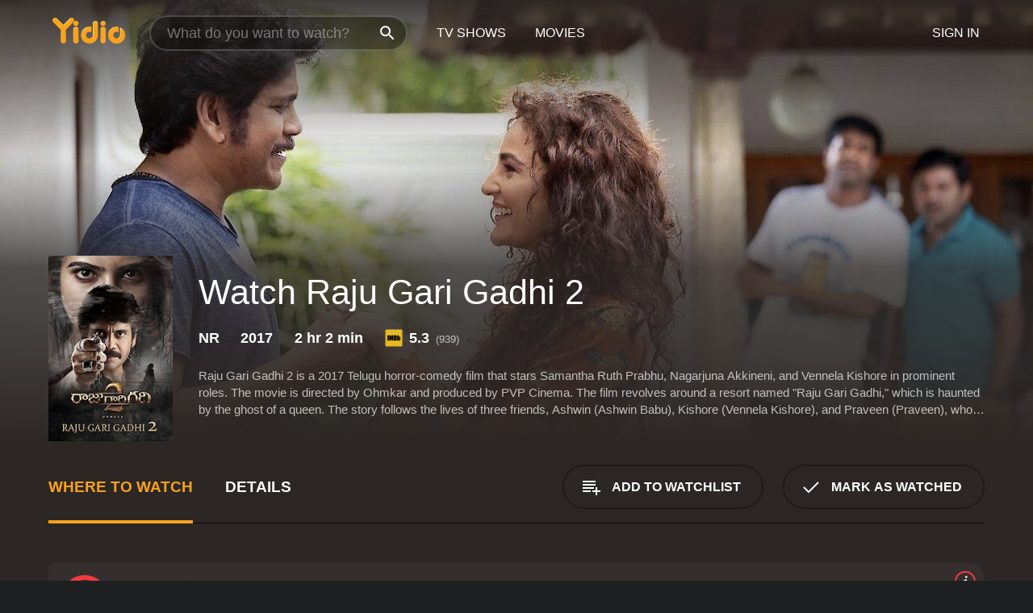

--- FILE ---
content_type: text/html; charset=UTF-8
request_url: https://www.yidio.com/movie/raju-gari-gadhi-2/123877
body_size: 9819
content:
<!doctype html>
<html  lang="en" xmlns:og="http://opengraphprotocol.org/schema/" xmlns:fb="http://www.facebook.com/2008/fbml">
<head prefix="og: http://ogp.me/ns# fb: http://ogp.me/ns/fb# video: http://ogp.me/ns/video#">
<title>Watch  Raju Gari Gadhi 2 Online | 2017 Movie | Yidio</title>
<meta charset="utf-8" />
<meta http-equiv="X-UA-Compatible" content="IE=edge,chrome=1" />
<meta name="description" content="Watch Raju Gari Gadhi 2 Online. Raju Gari Gadhi 2 the 2017 Movie, Trailers, Videos and more at Yidio." />
<meta name="viewport" content="width=device-width, initial-scale=1, minimum-scale=1" />

 
 


<link href="https://fonts.googleapis.com" rel="preconnect">

<link rel="icon" href="//cfm.yidio.com/favicon-16.png" sizes="16x16"/>
<link rel="icon" href="//cfm.yidio.com/favicon-32.png" sizes="32x32"/>
<link rel="icon" href="//cfm.yidio.com/favicon-96.png" sizes="96x96"/>
<link rel="icon" href="//cfm.yidio.com/favicon-128.png" sizes="128x128"/>
<link rel="icon" href="//cfm.yidio.com/favicon-192.png" sizes="192x192"/>
<link rel="icon" href="//cfm.yidio.com/favicon-228.png" sizes="228x228"/>
<link rel="shortcut icon" href="//cfm.yidio.com/favicon-196.png" sizes="196x196"/>
<link rel="apple-touch-icon" href="//cfm.yidio.com/favicon-152.png" sizes="152x152"/>
<link rel="apple-touch-icon" href="//cfm.yidio.com/favicon-180.png" sizes="180x180"/>

<link rel="alternate" href="android-app://com.yidio.androidapp/yidio/movie/123877" />
<link rel="alternate" href="ios-app://664306931/yidio/movie/123877" />


<link href="https://www.yidio.com/movie/raju-gari-gadhi-2/123877" rel="canonical" />
<meta property="og:title" content="Raju Gari Gadhi 2"/> 
<meta property="og:url" content="https://www.yidio.com/movie/raju-gari-gadhi-2/123877"/> 
<meta property="og:image" content="//cfm.yidio.com/images/movie/123877/poster-180x270.jpg"/> 
<meta property="fb:app_id" content="54975784392"/> 
<meta property="og:description" content="Raju Gari Gadhi 2 is a 2017 Telugu horror-comedy film that stars Samantha Ruth Prabhu, Nagarjuna Akkineni, and Vennela Kishore in prominent roles. The..."/> 
<meta property="og:site_name" content="Yidio"/> 
<meta property="og:type" content="video.movie" /> 
<script async src="https://www.googletagmanager.com/gtag/js?id=G-6PLMJX58PB"></script>

<script>
    /* ==================
        Global variables
       ================== */

	
	var globals={};
    
	var page = 'redesign/movie';
	globals.page = 'redesign/movie';
	
	var _bt = '';
    var baseUrl = 'https://www.yidio.com/';
    var cdnBaseUrl = '//cfm.yidio.com/';
    var appUrl = 'yidio://top-picks';
    var country = 'US';
    var fbAppId = '';
    var fbAppPerms = 'email,public_profile';
    var premiumUser = '';
	var user_premium_channels  = [];
	var MAIN_RANDOM_VARIABLE = "";
	var overlay_timer = 1000;
	var overlay_position = 200;
	var new_question_ads = 0;
	var new_movie_ads = 0;
	var new_links_ads = 0;
	var new_show_dir_ads = 0;
	var new_movie_dir_ads = 0;
	var random_gv = '';
	var yzd = '348215158186';
	globals.header_t_source = '';
	globals.utm_source = '';
	globals.utm_medium = '';
	globals.utm_campaign = '';
	globals.utm_term = '';
	globals.utm_content = '';
	globals.pid = '';
	globals.title = 'Raju Gari Gadhi 2';
    
	
	var src_tt = '1';
	
	
			globals.contentId = "123877";
				globals.header_all_utm_params = '';
					globals.link_id = "123877";
		
					

    /* =============================
        Initialize Google Analytics
       ============================= */
	
    window.dataLayer = window.dataLayer || []; function gtag() {dataLayer.push(arguments);}
	
    gtag('js', new Date());
	gtag('config', 'G-6PLMJX58PB');
    
    /* ==================
        GA Error logging
       ================== */
    
	window.onerror = function(message, file, line, col, error) {
		var gaCategory = 'Errors';
		if (typeof page != 'undefined' && page != '') gaCategory = 'Errors (' + page + ')';
		
		var url = window.location.href;
		var gaLabel = '[URL]: ' + url;
		if (file != '' && file != url) gaLabel += ' [File]: ' + file;
		if (error != 'undefined' && error != null) label += ' [Trace]: ' + error.stack;
		gaLabel += ' [User Agent]: ' + navigator.userAgent;
		
		gtag('event', '(' + line + '): ' + message, { 'event_category': gaCategory, 'event_label': gaLabel });
		console.log('[Error]: ' + message + ' ' + gaLabel);
	}
	
	/* =======================
	    Initialize Optimizely
	   ======================= */
    
    window['optimizely'] = window['optimizely'] || [];
    
	/* ===============================
	    Handle in-source image errors
	   =============================== */
	
	const onImgError = (event) => {
		event.target.classList.add('error');
	};
	
	const onImgLoad = (event) => {
		event.target.classList.add('loaded');
	};
	
    
	
			globals.user_id = 0;
	</script>




<script defer src="//cfm.yidio.com/redesign/js/main.js?version=188" crossorigin="anonymous"></script>

	<script defer src="//cfm.yidio.com/redesign/js/detail.js?version=58" crossorigin="anonymous"></script>









	<style>

		/* ========
		    Global
		   ======== */
		
		* {
			transition: none;
		}
		
		h1, h2, h3, h4, p, blockquote, figure, ol, ul {
			margin: 0;
			padding: 0;
		}
		
		a {
			color: inherit;
			transition-duration: 0;
		}
		
		a:visited {
			color: inherit;
		}
		
		a:not(.border), button, .button {
			color: inherit;
		}
		
		
		img[data-src],
		img[onerror] {
			opacity: 0;
		}
		
		img[onerror].loaded {
			opacity: 1;
		}
		
		img {
			max-width: 100%;
			height: auto;
		}
		
		button {
			background: none;
			border: 0;
			border-color: rgba(0,0,0,0);
			font: inherit;
			padding: 0;
		}
		
		main {
			padding-top: 82px;
		}
		
		body {
			opacity: 0;
			font: 16px/1 'Open Sans', sans-serif;
			font-weight: 400;
			margin: 0;
		}
		
		header {
			position: fixed;
			z-index: 50;
			width: 100%;
			height: 82px;
			box-sizing: border-box;
			color: white;
		}
		
		header nav {
			position: absolute;
			width: 100%;
			height: 100%;
			box-sizing: border-box;
			padding: 0 47px;
		}
		
		header nav li {
			height: 100%;
			position: relative;
			float: left;
		}
		
		header nav a {
			display: block;
			text-transform: uppercase;
			text-align: center;
			line-height: 82px;
			padding: 0 18px;
		}
		
		header nav li.selected a {
			color: #f9a11b;
		}
		
		header nav .logo svg {
			margin-top: 23px;
		}
		
		header nav .search {
			width: 320px;
			padding: 19px 0;
			margin: 0 18px 0 12px;
		}
		
		header nav .search .icon {
			position: absolute;
			top: 29px;
			right: 13px;
			z-index: 20;
			width: 24px;
			height: 24px;
		}
		
		header nav .search input {
			width: 100%;
			height: 44px;
			border: 0;
			box-sizing: border-box;
			font-size: 110%;
			font-weight: 300;
			margin-bottom: 18px;
		}
		
		header nav .account {
			position: absolute;
			right: 0;
		}
		
		header nav .account li {
			float: right;
		}
		
		header nav li.sign-in {
			margin-right: 48px;
		}
		
		header nav a .border {
			display: inline;
			border: 2px solid #f9a11b;
			padding: 6px 16px;
		}
		
		@media only screen and (min-width: 1920px) {
			
			.main-wrapper {
				max-width: 1920px;
				margin: 0 auto;
			}
			
		}
		
	</style>




	
		<style>

			/* ==============
			    Detail Pages
			   ============== */
			
			body {
				color: white;
			}
			
			.masthead {
				display: flex;
				flex-direction: column;
				justify-content: flex-end;
				position: relative;
				overflow: hidden;
				margin-top: -82px;
				padding-top: 82px;
				box-sizing: border-box;
				height: 76vh;
				max-height: 56.25vw;
				min-height: 450px;
				font-size: 1.2vw;
				color: white;
			}
			
			.masthead .background {
				display: block;
				position: absolute;
				top: 0;
				left: 0;
				width: 100%;
				height: 100%;
			}
			
			.masthead .content {
				display: flex;
				align-items: center;
				z-index: 10;
				padding: 10vw 60px 0 60px;
			}
			
			.masthead .poster {
				position: relative;
				flex-shrink: 0;
				margin-right: 2.5vw;
				height: 18vw;
				width: 12vw;
			}
			
			.masthead .details {
				padding: 2vw 0;
			}
			
			.masthead .details h1 {
				font-size: 280%;
				font-weight: 400;
				margin-top: -0.3vw;
			}
			
			.masthead .details .tagline {
				font-size: 160%;
				font-weight: 300;
				font-style: italic;
				margin-top: 1vw;
			}
			
			.masthead .details .attributes {
				display: flex;
				align-items: center;
				font-size: 120%;
				font-weight: 700;
				margin-top: 1.9vw;
			}
			
			.masthead .details .attributes li {
				display: flex;
				align-items: center;
				margin-right: 2.1vw;
			}
			
			.masthead .details .attributes .icon {
				width: 1.7vw;
				height: 1.7vw;
				margin-right: 0.6vw;
			}
			
			.masthead .details .description {
				display: -webkit-box;
				-webkit-box-orient: vertical;
				line-height: 1.4em;
				max-height: 4.2em;
				color: rgba(255,255,255,0.7);
				overflow: hidden;
				margin-top: 2vw;
				text-overflow: ellipsis;
			}
			
			nav.page {
				display: flex;
				margin: 12px 60px 48px 60px;
				border-bottom: 1px solid rgba(0,0,0,0.8);
				padding: 19px 0;
			}
			
			nav.page > div {
				display: flex;
				margin: -20px;
			}
			
			nav.page label {
				display: flex;
				align-items: center;
				margin: 0 20px;
				font-weight: 600;
				text-transform: uppercase;
			}
			
			nav.page .sections label {
				font-size: 120%;
			}
			
			input[name=section] {
				display: none;
			}
			
			input[name=section]:nth-child(1):checked ~ nav.page .sections label:nth-child(1),
			input[name=section]:nth-child(2):checked ~ nav.page .sections label:nth-child(2),
			input[name=section]:nth-child(3):checked ~ nav.page .sections label:nth-child(3) {
				color: #f9a11b;
				box-shadow: inset 0 -4px #f9a11b;
			}
			
			nav.page .actions {
				margin-left: auto;
				margin-right: -12px;
			}
			
			nav.page .button.border {
				margin: 18px 12px;
			}
			
			.page-content {
				display: flex;
				margin: 48px 60px;
			}
			
			.button.border {
				display: flex;
				align-items: center;
				text-transform: uppercase;
				font-weight: 600;
				border: 2px solid rgba(0,0,0,0.3);
				padding: 0 1vw;
			}
			
			.button.border .icon {
				display: flex;
				align-items: center;
				justify-content: center;
				width: 4vw;
				height: 4vw;
			}
			
			.episodes .seasons span {
				border: 2px solid rgba(0,0,0,0.3);
			}
			
			.episodes .seasons input.unavailable + span {
				color: rgba(255,255,255,0.2);
				background: rgba(0,0,0,0.3);
				border-color: rgba(0,0,0,0);
			}
			
			.episodes .seasons input:checked + span {
				color: rgba(0,0,0,0.8);
				background: #f9a11b;
				border-color: #f9a11b;
				cursor: default;
			}
			
			/* Display ads */
			
			.tt.display ins {
				display: block;
			}
			
			@media only screen and (min-width: 1025px) {
				.page-content .column:nth-child(2) .tt.display ins {
					width: 300px;
				}
			}
			
			@media only screen and (min-width: 1440px) {
				
				.masthead {
					font-size: 1.1em;
				}
				
				.masthead .content {
					padding: 144px 60px 0 60px;
				}
				
				.masthead .poster {
					margin-right: 36px;
					height: 270px;
					width: 180px;
				}
				
				.masthead .details {
					padding: 16px 0;
				}
				
				.masthead .details h1 {
					margin-top: -8px;
				}
				
				.masthead .details .tagline {
					margin-top: 16px;
				}
				
				.masthead .details .attributes {
					margin-top: 28px;
				}
				
				.masthead .details .attributes li {
					margin-right: 32px;
				}
				
				.masthead .details .attributes .icon {
					width: 24px;
					height: 24px;
					margin-right: 8px;
				}
				
				.masthead .details .attributes .imdb .count {
					font-size: 70%;
					font-weight: 400;
				}
				
				.masthead .details .description {
					max-width: 1200px;
					margin-top: 26px;
				}
				
				.button.border {
					padding: 0 16px;
				}
				
				.button.border .icon {
					width: 48px;
					height: 48px;
				}
				
			}
			
			@media only screen and (min-width: 1920px) {
				
				.masthead {
					max-height: 960px;
				}
				
			}

		</style>
	


<link rel="preload" href="https://fonts.googleapis.com/css?family=Open+Sans:300,400,600,700" media="print" onload="this.media='all'">

<link rel="stylesheet" href="//cfm.yidio.com/redesign/css/main.css?version=89" media="print" onload="this.media='all'">

	<link rel="stylesheet" href="//cfm.yidio.com/redesign/css/detail.css?version=28" media="print" onload="this.media='all'">
	<link rel="stylesheet" href="//cfm.yidio.com/mobile/css/video-js.css?version=2" media="print" onload="this.media='all'">




 
	<script>
		// Display page content when last CSS is loaded

		var css = document.querySelectorAll('link[rel=stylesheet]');
		var count = css.length;
		var lastCSS = css[count - 1];

		lastCSS.addEventListener('load', function() {
			document.querySelector('body').classList.add('css-loaded');
		});
	</script>



</head>
<body class="movie" >
		
	

			<div class="main-wrapper">
			  	<header  class="transparent" >
                <nav>
					<ul class="main">
						<li class="logo"> 
							<a href="https://www.yidio.com/" title="Yidio">
								<img srcset="//cfm.yidio.com/redesign/img/logo-topnav-1x.png 1x, //cfm.yidio.com/redesign/img/logo-topnav-2x.png 2x" width="90" height="32" alt="Yidio" />
							</a>
						</li>
						                            <li class="search">
                                <div class="icon"></div>
                                <input type="text" autocomplete="off" placeholder="What do you want to watch?"/>
                            </li>
                            <li class="tv-shows">
                                <div class="highlight"></div>
                                <a href="https://www.yidio.com/tv-shows">TV Shows</a>
                            </li>
                            <li class="movies">
                                <div class="highlight"></div>
                                <a href="https://www.yidio.com/movies">Movies</a>
                            </li>
                           
					</ul>
					<ul class="account">
                   						<li class="sign-in">
							<div class="sign-in-link">Sign In</div>
						</li>
						                     
					</ul>
				</nav>
			</header>
			            <main>

        		<!-- For pure CSS page section selecting -->
		<input type="radio" id="where-to-watch" name="section" value="where-to-watch" checked>
				<input type="radio" id="details" name="section" value="details">		
		<div class="masthead">
			<div class="content">
				<div class="poster movie">
                					<img src="//cfm.yidio.com/images/movie/123877/poster-180x270.jpg" srcset="//cfm.yidio.com/images/movie/123877/poster-180x270.jpg 1x, //cfm.yidio.com/images/movie/123877/poster-360x540.jpg 2x" alt="Raju Gari Gadhi 2" crossOrigin="anonymous"/>
				                </div>
				<div class="details">
					<h1>Watch Raju Gari Gadhi 2</h1>
										                    <ul class="attributes">
						<li>NR</li>						<li>2017</li>						<li>2 hr 2 min</li>						<li class="imdb">
							<svg class="icon" xmlns="http://www.w3.org/2000/svg" xmlns:xlink="http://www.w3.org/1999/xlink" width="24" height="24" viewBox="0 0 24 24"><path d="M0 0h24v24H0z" fill="rgba(0,0,0,0)"/><path d="M21.946.5H2.054A1.65 1.65 0 0 0 .501 2.029L.5 21.946a1.64 1.64 0 0 0 1.491 1.551.311.311 0 0 0 .043.003h19.932a.396.396 0 0 0 .042-.002 1.65 1.65 0 0 0 1.492-1.637V2.14A1.648 1.648 0 0 0 21.982.502L21.946.5z" fill="#e5b922"/><path d="M3.27 8.416h1.826v7.057H3.27zm5.7 0l-.42 3.3-.48-3.3H5.713v7.057H7.3l.006-4.66.67 4.66h1.138l.643-4.763v4.763h1.592V8.416zm5.213 7.057a5.116 5.116 0 0 0 .982-.071 1.18 1.18 0 0 0 .546-.254.924.924 0 0 0 .311-.5 5.645 5.645 0 0 0 .098-1.268v-2.475a8.333 8.333 0 0 0-.071-1.345 1.224 1.224 0 0 0-.3-.617 1.396 1.396 0 0 0-.715-.404 7.653 7.653 0 0 0-1.696-.123h-1.365v7.057zm.02-5.783a.273.273 0 0 1 .136.195 3.079 3.079 0 0 1 .033.617v2.736a2.347 2.347 0 0 1-.091.858c-.06.1-.22.163-.48.163V9.625a.839.839 0 0 1 .404.066zm2.535-1.274v7.057h1.645l.1-.448a1.528 1.528 0 0 0 .494.41 1.658 1.658 0 0 0 .649.13 1.209 1.209 0 0 0 .747-.227 1.007 1.007 0 0 0 .402-.539 4.108 4.108 0 0 0 .085-.943v-1.982a6.976 6.976 0 0 0-.033-.832.988.988 0 0 0-.163-.402.967.967 0 0 0-.409-.319 1.673 1.673 0 0 0-.631-.111 1.842 1.842 0 0 0-.656.123 1.556 1.556 0 0 0-.487.383v-2.3zm2.372 5.35a2.417 2.417 0 0 1-.052.643c-.032.1-.18.137-.292.137a.212.212 0 0 1-.214-.129 1.818 1.818 0 0 1-.058-.598v-1.87a2.042 2.042 0 0 1 .052-.598.204.204 0 0 1 .208-.117c.1 0 .26.04.298.137a1.775 1.775 0 0 1 .059.578z" fill="#010101"/></svg>
							<div class="score">5.3<span class="count">&nbsp;&nbsp;(939)</span></div>
						</li>											</ul>
                    										<div class="description">
						<div class="container"><p>Raju Gari Gadhi 2 is a 2017 Telugu horror-comedy film that stars Samantha Ruth Prabhu, Nagarjuna Akkineni, and Vennela Kishore in prominent roles. The movie is directed by Ohmkar and produced by PVP Cinema. The film revolves around a resort named "Raju Gari Gadhi," which is haunted by the ghost of a queen. The story follows the lives of three friends, Ashwin (Ashwin Babu), Kishore (Vennela Kishore), and Praveen (Praveen), who open a resort at the same location where the previous resort was shut down due to spooky incidents. Soon, they realize that the resort is indeed haunted, and the ghost of the queen is out to get them.</p><p>The film takes an interesting turn when the friends hire a psychiatrist called Rudra (Nagarjuna Akkineni) to get rid of the ghost from the resort. Rudra has a troubled past of his own, which he tries to deal with while helping out the trio. In the process, he falls in love with Kalyani (Samantha Ruth Prabhu), the sister of one of the friends.</p><p>The movie boasts of an impressive cast, each of whom has given a commendable performance. Nagarjuna's character, Rudra, is one of the highlights of the movie, and the actor has done complete justice to his role. Samantha, too, shines in her character, Kalyani, who supports Rudra through his journey. Vennela Kishore, Ashwin Babu, and Praveen, too, make sure that they leave a mark with their impeccable comic timing.</p><p>The film's direction and screenplay are also top-notch, and Ohmkar manages to keep the audience engaged throughout the movie. The movie has a perfect blend of horror and comedy, which makes it an enjoyable watch for all kinds of audiences. The dialogues are witty and funny, and the music is apt for the film's genre.</p><p>The cinematography and editing add to the overall spooky feel of the movie. The use of VFX is commendable, and the filmmakers have managed to create an eerie atmosphere that keeps the audience on the edge of their seats. The special effects used in the scenes featuring the ghost are particularly noteworthy.</p><p>Overall, Raju Gari Gadhi 2 is a well-made horror-comedy that delivers on both counts. With an engaging story, great performances, and impressive technical aspects, the movie is a must-watch for those who enjoy the genre. The film's message about mental health issues also makes it relevant in today's times.</p>
						<p>
                       	Raju Gari Gadhi 2 is a 2017 crime movie with a runtime of 2 hours and 2 minutes. 
                        It has received moderate reviews from critics and viewers, who have given it an IMDb score of 5.3.                    	</p>						</div>
					</div>
									</div>
			</div>
			<div class="background ">				<img src="//cfm.yidio.com/images/movie/123877/backdrop-1280x720.jpg" width="100%" alt="Raju Gari Gadhi 2" crossOrigin="anonymous"/>			</div>
		</div>
		
		<nav class="page">
			<div class="sections">
				<label for="where-to-watch">Where to Watch</label>
								<label for="details">Details</label>			</div>
			<div class="actions">
				<button type="button" class="button border action watchlist" data-type="movie" data-id="123877">
					<div class="icon"></div>
					<div class="label">Add to Watchlist</div>
				</button>
				<button type="button" class="button border action watched" data-type="movie" data-id="123877">
					<div class="icon"></div>
					<div class="label">Mark as Watched</span>
				</button>
			</div>
		</nav>
		
		<div class="page-content">
			<div class="column">
				<section class="where-to-watch">
					
                    
					                    				<div class="sources movie">
			<a href="https://www.yidio.com/movie/raju-gari-gadhi-2/123877/watch/1025140418?source_order=1&total_sources=4,287" target="_blank"  class="source provider-4" data-name="Google Play" data-provider-id="4" data-provider-domain="googleplay.com" data-signup-url="" data-type="pay">
								<div class="play-circle" style="border-color:#ef3b3c"></div>
								<div class="content">
								<div class="logo">
									<img class="primary" src="[data-uri]" data-src="//cfm.yidio.com/mobile/img/sources/4/logo-180h.png" alt="Google Play"/>
									
								</div>
								<div class="label">Rent from $3.99 / Own from $3.99</div>
								</div>
								<button type="button" class="icons" aria-label="source info">
								<div class="icon info" style="border-color:#ef3b3c"></div>
							</button>
							</a><a href="https://www.yidio.com/movie/raju-gari-gadhi-2/123877/watch/2018039037?source_order=2&total_sources=4,287" target="_blank"  class="source provider-287" data-name="YouTube VOD" data-provider-id="287" data-provider-domain="" data-signup-url="" data-type="pay">
								<div class="play-circle" style="border-color:#e52920"></div>
								<div class="content">
								<div class="logo">
									<img class="primary" src="[data-uri]" data-src="//cfm.yidio.com/mobile/img/sources/287/logo-180h.png" alt="YouTube VOD"/>
									
								</div>
								<div class="label">Rent from $3.99 / Own from $3.99</div>
								</div>
								<button type="button" class="icons" aria-label="source info">
								<div class="icon info" style="border-color:#e52920"></div>
							</button>
							</a>
			</div>
                    				</section>
				                				<section class="details">
					                    <div class="description">
						<div class="name">Description</div>
						<div class="value"></div>
					</div>
												<div class="where-to-watch">
							<div class="name">Where to Watch Raju Gari Gadhi 2</div>
							<div class="value">
							Raju Gari Gadhi 2 is available to watch, stream, download and buy on demand at Google Play and YouTube VOD. Some platforms allow you to rent Raju Gari Gadhi 2 for a limited time or purchase the movie and download it to your device.							</div>
						</div>
											                    					<ul class="links">
						                        <li>
							<div class="name">Genres</div>
							<div class="value">
								<a href="https://www.yidio.com/movies/crime" title="Crime">Crime</a> <a href="https://www.yidio.com/movies/horror" title="Horror">Horror</a> <a href="https://www.yidio.com/movies/thriller" title="Thriller">Thriller</a> 
							</div>
						</li>
                                                						<li>
							<div class="name">Cast</div>
							<div class="value">
								<div>Samantha Ruth Prabhu</div><div>Nagarjuna Akkineni</div><div>Vennela Kishore</div>
							</div>
						</li>
                                                						<li>
							<div class="name">Director</div>
							<div class="value">
								<div>Ohmkar</div>
							</div>
						</li>
                        					</ul>
                    										<ul class="attributes">
						                        <li>
							<div class="name">Release Date</div>
							<div class="value">2017</div>
						</li>
                        						                        <li>
							<div class="name">MPAA Rating</div>
							<div class="value">NR</div>
						</li>
                                                						<li>
							<div class="name">Runtime</div>
							<div class="value">2 hr 2 min</div>
						</li>
                                                						<li>
							<div class="name">Language</div>
							<div class="value">Tegulu</div>
						</li>
                                               						<li>
							<div class="name">IMDB Rating</div>
							<div class="value">5.3<span class="count">&nbsp;&nbsp;(939)</span></div>
						</li>
                        											</ul>
                    				</section>
                			</div>
            		</div>
				<div class="browse-sections recommendations">
			            <section>
				<div class="title">Stream Movies Like Raju Gari Gadhi 2</div>
				<div class="slideshow poster-slideshow">
					<a class="movie" href="https://www.yidio.com/movie/halloween/143828">
								<div class="poster"><img class="poster" loading="lazy" src="//cfm.yidio.com/images/movie/143828/poster-193x290.jpg" width="100%" alt=""></div>
								<div class="content"><div class="title">Halloween</div></div>
							</a><a class="movie" href="https://www.yidio.com/movie/the-girl-next-door/26576">
								<div class="poster"><img class="poster" loading="lazy" src="//cfm.yidio.com/images/movie/26576/poster-193x290.jpg" width="100%" alt=""></div>
								<div class="content"><div class="title">The Girl Next Door</div></div>
							</a><a class="movie" href="https://www.yidio.com/movie/tales-from-the-hood/14418">
								<div class="poster"><img class="poster" loading="lazy" src="//cfm.yidio.com/images/movie/14418/poster-193x290.jpg" width="100%" alt=""></div>
								<div class="content"><div class="title">Tales from the Hood</div></div>
							</a><a class="movie" href="https://www.yidio.com/movie/knock-knock/55015">
								<div class="poster"><img class="poster" loading="lazy" src="//cfm.yidio.com/images/movie/55015/poster-193x290.jpg" width="100%" alt=""></div>
								<div class="content"><div class="title">Knock Knock</div></div>
							</a><a class="movie" href="https://www.yidio.com/movie/from-dusk-till-dawn/14727">
								<div class="poster"><img class="poster" loading="lazy" src="//cfm.yidio.com/images/movie/14727/poster-193x290.jpg" width="100%" alt=""></div>
								<div class="content"><div class="title">From Dusk till Dawn</div></div>
							</a><a class="movie" href="https://www.yidio.com/movie/the-exorcism-of-emily-rose/23175">
								<div class="poster"><img class="poster" loading="lazy" src="//cfm.yidio.com/images/movie/23175/poster-193x290.jpg" width="100%" alt=""></div>
								<div class="content"><div class="title">The Exorcism of Emily Rose</div></div>
							</a><a class="movie" href="https://www.yidio.com/movie/i-spit-on-your-grave/61611">
								<div class="poster"><img class="poster" loading="lazy" src="//cfm.yidio.com/images/movie/61611/poster-193x290.jpg" width="100%" alt=""></div>
								<div class="content"><div class="title">I Spit on Your Grave</div></div>
							</a><a class="movie" href="https://www.yidio.com/movie/the-prophecy/14338">
								<div class="poster"><img class="poster" loading="lazy" src="//cfm.yidio.com/images/movie/14338/poster-193x290.jpg" width="100%" alt=""></div>
								<div class="content"><div class="title">The Prophecy</div></div>
							</a><a class="movie" href="https://www.yidio.com/movie/longlegs/249274">
								<div class="poster"><img class="poster" loading="lazy" src="//cfm.yidio.com/images/movie/249274/poster-193x290.jpg" width="100%" alt=""></div>
								<div class="content"><div class="title">Longlegs</div></div>
							</a><a class="movie" href="https://www.yidio.com/movie/frank-and-penelope/236243">
								<div class="poster"><img class="poster" loading="lazy" src="//cfm.yidio.com/images/movie/236243/poster-193x290.jpg" width="100%" alt=""></div>
								<div class="content"><div class="title">Frank and Penelope</div></div>
							</a>
				</div>
			</section>
						            <section><div class="title">Top Movies</div>
						<div class="slideshow poster-slideshow">
						<a class="movie" href="https://www.yidio.com/movie/titanic/15722">
								<div class="poster"><img class="poster" loading="lazy" src="//cfm.yidio.com/images/movie/15722/poster-193x290.jpg" width="100%" alt=""></div>
								<div class="content"><div class="title">Titanic</div></div>
							</a><a class="movie" href="https://www.yidio.com/movie/the-hunger-games/32213">
								<div class="poster"><img class="poster" loading="lazy" src="//cfm.yidio.com/images/movie/32213/poster-193x290.jpg" width="100%" alt=""></div>
								<div class="content"><div class="title">The Hunger Games</div></div>
							</a><a class="movie" href="https://www.yidio.com/movie/the-book-of-life/45608">
								<div class="poster"><img class="poster" loading="lazy" src="//cfm.yidio.com/images/movie/45608/poster-193x290.jpg" width="100%" alt=""></div>
								<div class="content"><div class="title">The Book of Life</div></div>
							</a><a class="movie" href="https://www.yidio.com/movie/the-predator/69850">
								<div class="poster"><img class="poster" loading="lazy" src="//cfm.yidio.com/images/movie/69850/poster-193x290.jpg" width="100%" alt=""></div>
								<div class="content"><div class="title">The Predator</div></div>
							</a><a class="movie" href="https://www.yidio.com/movie/mean-girls/22118">
								<div class="poster"><img class="poster" loading="lazy" src="//cfm.yidio.com/images/movie/22118/poster-193x290.jpg" width="100%" alt=""></div>
								<div class="content"><div class="title">Mean Girls</div></div>
							</a><a class="movie" href="https://www.yidio.com/movie/tyler-perrys-boo-a-madea-halloween/63120">
								<div class="poster"><img class="poster" loading="lazy" src="//cfm.yidio.com/images/movie/63120/poster-193x290.jpg" width="100%" alt=""></div>
								<div class="content"><div class="title">Tyler Perry's Boo! A Madea Halloween</div></div>
							</a><a class="movie" href="https://www.yidio.com/movie/harry-potter-and-the-sorcerers-stone/18564">
								<div class="poster"><img class="poster" loading="lazy" src="//cfm.yidio.com/images/movie/18564/poster-193x290.jpg" width="100%" alt=""></div>
								<div class="content"><div class="title">Harry Potter and the Sorcerer's Stone</div></div>
							</a><a class="movie" href="https://www.yidio.com/movie/pretty-woman/11618">
								<div class="poster"><img class="poster" loading="lazy" src="//cfm.yidio.com/images/movie/11618/poster-193x290.jpg" width="100%" alt=""></div>
								<div class="content"><div class="title">Pretty Woman</div></div>
							</a><a class="movie" href="https://www.yidio.com/movie/the-black-phone/234304">
								<div class="poster"><img class="poster" loading="lazy" src="//cfm.yidio.com/images/movie/234304/poster-193x290.jpg" width="100%" alt=""></div>
								<div class="content"><div class="title">The Black Phone</div></div>
							</a><a class="movie" href="https://www.yidio.com/movie/twilight/29116">
								<div class="poster"><img class="poster" loading="lazy" src="//cfm.yidio.com/images/movie/29116/poster-193x290.jpg" width="100%" alt=""></div>
								<div class="content"><div class="title">Twilight</div></div>
							</a><a class="movie" href="https://www.yidio.com/movie/it/63837">
								<div class="poster"><img class="poster" loading="lazy" src="//cfm.yidio.com/images/movie/63837/poster-193x290.jpg" width="100%" alt=""></div>
								<div class="content"><div class="title">It</div></div>
							</a><a class="movie" href="https://www.yidio.com/movie/john-wick/46767">
								<div class="poster"><img class="poster" loading="lazy" src="//cfm.yidio.com/images/movie/46767/poster-193x290.jpg" width="100%" alt=""></div>
								<div class="content"><div class="title">John Wick</div></div>
							</a>
						</div></section><section><div class="title">Also starring Samantha Ruth Prabhu</div>
						<div class="slideshow poster-slideshow">
						<a class="movie" href="https://www.yidio.com/movie/kushi/244868">
								<div class="poster"><img class="poster" loading="lazy" src="//cfm.yidio.com/images/movie/244868/poster-193x290.jpg" width="100%" alt=""></div>
								<div class="content"><div class="title">Kushi</div></div>
							</a><a class="movie" href="https://www.yidio.com/movie/abbai-class-ammai-mass/196506">
								<div class="poster"><img class="poster" loading="lazy" src="//cfm.yidio.com/images/movie/196506/poster-193x290.jpg" width="100%" alt=""></div>
								<div class="content"><div class="title">Abbai Class Ammai Mass</div></div>
							</a><a class="movie" href="https://www.yidio.com/movie/oh-baby/204582">
								<div class="poster"><img class="poster" loading="lazy" src="//cfm.yidio.com/images/movie/204582/poster-193x290.jpg" width="100%" alt=""></div>
								<div class="content"><div class="title">Oh! Baby</div></div>
							</a><a class="movie" href="https://www.yidio.com/movie/majili/195861">
								<div class="poster"><img class="poster" loading="lazy" src="//cfm.yidio.com/images/movie/195861/poster-193x290.jpg" width="100%" alt=""></div>
								<div class="content"><div class="title">Majili</div></div>
							</a>
						</div></section><section><div class="title">Also starring Nagarjuna Akkineni</div>
						<div class="slideshow poster-slideshow">
						<a class="movie" href="https://www.yidio.com/movie/snehamante-idera/18986">
								<div class="poster"><img class="poster" loading="lazy" src="//cfm.yidio.com/images/movie/18986/poster-193x290.jpg" width="100%" alt=""></div>
								<div class="content"><div class="title">Snehamante Idera</div></div>
							</a><a class="movie" href="https://www.yidio.com/movie/antham/183600">
								<div class="poster"><img class="poster" loading="lazy" src="//cfm.yidio.com/images/movie/183600/poster-193x290.jpg" width="100%" alt=""></div>
								<div class="content"><div class="title">Antham</div></div>
							</a><a class="movie" href="https://www.yidio.com/movie/hello-brother/13564">
								<div class="poster"><img class="poster" loading="lazy" src="//cfm.yidio.com/images/movie/13564/poster-193x290.jpg" width="100%" alt=""></div>
								<div class="content"><div class="title">Hello Brother</div></div>
							</a><a class="movie" href="https://www.yidio.com/movie/meri-jung-one-man-army/133500">
								<div class="poster"><img class="poster" loading="lazy" src="//cfm.yidio.com/images/movie/133500/poster-193x290.jpg" width="100%" alt=""></div>
								<div class="content"><div class="title">Meri Jung - One Man Army</div></div>
							</a><a class="movie" href="https://www.yidio.com/movie/nirnayam/133556">
								<div class="poster"><img class="poster" loading="lazy" src="//cfm.yidio.com/images/movie/133556/poster-193x290.jpg" width="100%" alt=""></div>
								<div class="content"><div class="title">Nirnayam</div></div>
							</a><a class="movie" href="https://www.yidio.com/movie/nayanthara-beyond-the-fairy-tale/253262">
								<div class="poster"><img class="poster" loading="lazy" src="//cfm.yidio.com/images/movie/253262/poster-193x290.jpg" width="100%" alt=""></div>
								<div class="content"><div class="title">Nayanthara: Beyond the Fairy Tale</div></div>
							</a><a class="movie" href="https://www.yidio.com/movie/wild-dog/238065">
								<div class="poster"><img class="poster" loading="lazy" src="//cfm.yidio.com/images/movie/238065/poster-193x290.jpg" width="100%" alt=""></div>
								<div class="content"><div class="title">Wild Dog</div></div>
							</a><a class="movie" href="https://www.yidio.com/movie/chaitanya/162658">
								<div class="poster"><img class="poster" loading="lazy" src="//cfm.yidio.com/images/movie/162658/poster-193x290.jpg" width="100%" alt=""></div>
								<div class="content"><div class="title">Chaitanya</div></div>
							</a><a class="movie" href="https://www.yidio.com/movie/geetanjali/39397">
								<div class="poster"><img class="poster" loading="lazy" src="//cfm.yidio.com/images/movie/39397/poster-193x290.jpg" width="100%" alt=""></div>
								<div class="content"><div class="title">Geetanjali</div></div>
							</a><a class="movie" href="https://www.yidio.com/movie/nuvvu-vastavani/225818">
								<div class="poster"><img class="poster" loading="lazy" src="//cfm.yidio.com/images/movie/225818/poster-193x290.jpg" width="100%" alt=""></div>
								<div class="content"><div class="title">Nuvvu Vastavani</div></div>
							</a><a class="movie" href="https://www.yidio.com/movie/rajanna/242563">
								<div class="poster"><img class="poster" loading="lazy" src="//cfm.yidio.com/images/movie/242563/poster-193x290.jpg" width="100%" alt=""></div>
								<div class="content"><div class="title">Rajanna</div></div>
							</a><a class="movie" href="https://www.yidio.com/movie/style/25705">
								<div class="poster"><img class="poster" loading="lazy" src="//cfm.yidio.com/images/movie/25705/poster-193x290.jpg" width="100%" alt=""></div>
								<div class="content"><div class="title">Style</div></div>
							</a>
						</div></section>
		</div>
        </main>
        <footer>
      <div class="links">
        <nav class="main">
          <ul class="first-line">
            <li><a href="https://www.yidio.com/">Home</a></li>
            <li><a href="https://www.yidio.com/tv-shows">Top Shows</a></li>
            <li><a href="https://www.yidio.com/movies">Top Movies</a></li>
            <li><a href="https://help.yidio.com/support/home" rel="noopener noreferrer">Help</a></li>
            <li><a href="https://www.yidio.com/app/">Download App</a></li>
            <li><a href="https://www.yidio.com/aboutus">About</a></li>	
            <li><a href="https://www.yidio.com/jobs">Careers</a></li>
          </ul>
          <ul class="second-line">
            <li><span>&copy; 2025 Yidio LLC</span></li>
            <li><a href="https://www.yidio.com/privacy">Privacy Policy</a></li>
            <li><a href="https://www.yidio.com/tos">Terms of Use</a></li>
            <li><a href="https://www.yidio.com/tos#copyright">DMCA</a></li>
          </ul>
        </nav>
        <nav class="social">
          <ul>
            <li><a class="facebook" title="Facebook" href="https://www.facebook.com/Yidio" target="_blank" rel="noopener noreferrer"></a></li>
            <li><a class="twitter" title="Twitter" href="https://twitter.com/yidio" target="_blank" rel="noopener noreferrer"></a></li>
          </ul>
        </nav>
      </div>
    </footer>
        
    </div>
    
        
    <script type="application/ld+json">
{
  "@context": "http://schema.org",
  "@type": "Movie",
  "name": "Raju Gari Gadhi 2",
  "url": "https://www.yidio.com/movie/raju-gari-gadhi-2/123877",
  "image": "https://cfm.yidio.com/images/movie/123877/poster-180x270.jpg",
  "description": "Raju Gari Gadhi 2 is a 2017 Telugu horror-comedy film that stars Samantha Ruth Prabhu, Nagarjuna Akkineni, and Vennela Kishore in prominent roles. The movie is directed by Ohmkar and produced by PVP Cinema. The film revolves around a resort named Raju Gari Gadhi, which is haunted by the ghost of a queen. The story follows the lives of three friends, Ashwin (Ashwin Babu), Kishore (Vennela Kishore), and Praveen (Praveen), who open a resort at the same location where the previous resort was shut down due to spooky incidents. Soon, they realize that the resort is indeed haunted, and the ghost of the queen is out to get them.The film takes an interesting turn when the friends hire a psychiatrist called Rudra (Nagarjuna Akkineni) to get rid of the ghost from the resort. Rudra has a troubled past of his own, which he tries to deal with while helping out the trio. In the process, he falls in love with Kalyani (Samantha Ruth Prabhu), the sister of one of the friends.The movie boasts of an impressive cast, each of whom has given a commendable performance. Nagarjuna's character, Rudra, is one of the highlights of the movie, and the actor has done complete justice to his role. Samantha, too, shines in her character, Kalyani, who supports Rudra through his journey. Vennela Kishore, Ashwin Babu, and Praveen, too, make sure that they leave a mark with their impeccable comic timing.The film's direction and screenplay are also top-notch, and Ohmkar manages to keep the audience engaged throughout the movie. The movie has a perfect blend of horror and comedy, which makes it an enjoyable watch for all kinds of audiences. The dialogues are witty and funny, and the music is apt for the film's genre.The cinematography and editing add to the overall spooky feel of the movie. The use of VFX is commendable, and the filmmakers have managed to create an eerie atmosphere that keeps the audience on the edge of their seats. The special effects used in the scenes featuring the ghost are particularly noteworthy.Overall, Raju Gari Gadhi 2 is a well-made horror-comedy that delivers on both counts. With an engaging story, great performances, and impressive technical aspects, the movie is a must-watch for those who enjoy the genre. The film's message about mental health issues also makes it relevant in today's times.",
  "dateCreated": "2017"
  ,"genre":["Crime","Horror","Thriller"]
  ,"contentRating": "NR",
  "duration": "2 hr 2 min",
  "inLanguage": "Tegulu"
  ,"aggregateRating":[{
  	"@type":"AggregateRating",
		"ratingCount": "939",
		"ratingValue":	"5.3",
		"bestRating": "10",
		"worstRating": "0"	
  }]
  ,"actor": [{"@type":"Person","name": "Samantha Ruth Prabhu"},{"@type":"Person","name": " Nagarjuna Akkineni"},{"@type":"Person","name": " Vennela Kishore"}]
  ,"productionCompany": [{"@type":"Organization","name": ""}]
  ,"director": [{"@type":"Person","name": "Ohmkar"}]
  
  
}
</script>
    <script type="application/ld+json">
{
"@context": "https://schema.org",
"@type": "BreadcrumbList",
"itemListElement": [{
"@type": "ListItem",
"position": 1,
"item": {
"@id": "https://www.yidio.com/",
"name": "Home"
}
},{
"@type": "ListItem",
"position": 2,
"item": {
"@id": "https://www.yidio.com/movies/",
"name": "Movies"
}
},{
"@type": "ListItem",
"position": 3,
"item": {
"name": "Raju Gari Gadhi 2"
}
}]
}
</script>
     
    <!-- Facebook Pixel Code -->
    <script>
    !function(f,b,e,v,n,t,s){if(f.fbq)return;n=f.fbq=function(){n.callMethod?
    n.callMethod.apply(n,arguments):n.queue.push(arguments)};if(!f._fbq)f._fbq=n;
    n.push=n;n.loaded=!0;n.version='2.0';n.queue=[];t=b.createElement(e);t.async=!0;
    t.src=v;s=b.getElementsByTagName(e)[0];s.parentNode.insertBefore(t,s)}(window,
    document,'script','https://connect.facebook.net/en_US/fbevents.js');
    fbq('init', '772716306073427'); // Insert your pixel ID here.
    fbq('track', 'PageView');
    </script>
    <noscript><img height="1" width="1" style="display:none"
    src="https://www.facebook.com/tr?id=772716306073427&ev=PageView&noscript=1"
    /></noscript>
    <!-- DO NOT MODIFY -->
    <!-- End Facebook Pixel Code -->
    
          
        <!-- Reddit Pixel -->
        <script>
        !function(w,d){if(!w.rdt){var p=w.rdt=function(){p.sendEvent?p.sendEvent.apply(p,arguments):p.callQueue.push(arguments)};p.callQueue=[];var t=d.createElement("script");t.src="https://www.redditstatic.com/ads/pixel.js",t.async=!0;var s=d.getElementsByTagName("script")[0];s.parentNode.insertBefore(t,s)}}(window,document);rdt('init','t2_g3y337j');rdt('track', 'PageVisit');
        </script>
        <!-- DO NOT MODIFY UNLESS TO REPLACE A USER IDENTIFIER -->
        <!-- End Reddit Pixel -->
      
        </body>
</html>
